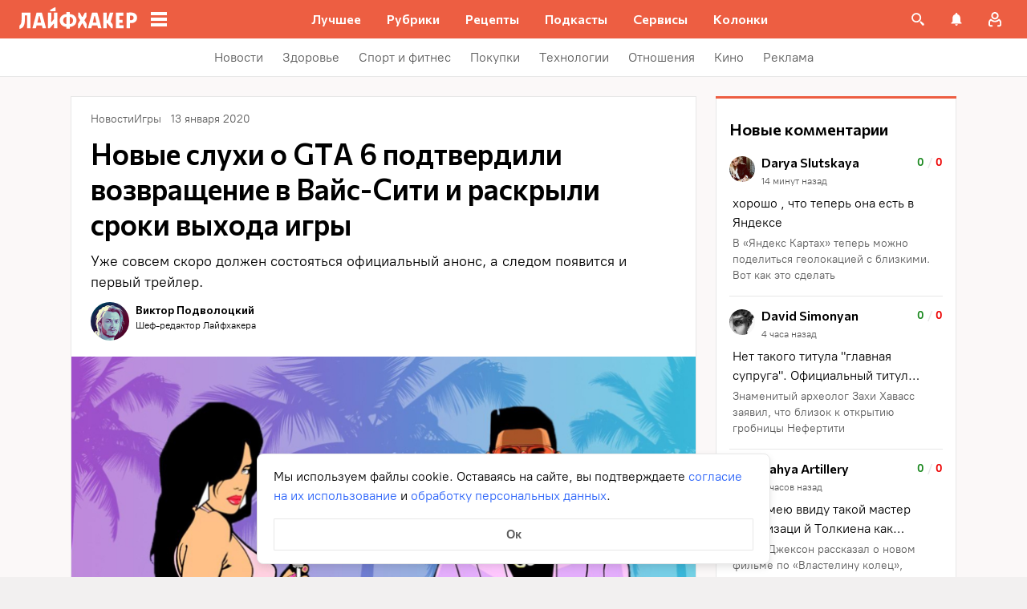

--- FILE ---
content_type: text/css
request_url: https://lifehacker.ru/_nuxt/ArticleCardLarge-Bx__kG38.css
body_size: 879
content:
.lh-large-article-card{align-items:flex-start;box-sizing:border-box;display:flex;flex-direction:column;height:100%;justify-content:flex-end;padding:16px;position:relative;width:100%}@media (min-width:768px){.lh-large-article-card{border-radius:4px}}.lh-large-article-card__wrapper{background-color:#fff;box-sizing:border-box;height:360px;max-width:832px;min-width:320px;padding:0;position:relative;width:100%}@media (min-width:768px){.lh-large-article-card__wrapper{border:1px solid #e7e7e7;height:384px;padding:24px;width:766px}.lh-large-article-card__wrapper:before{border:0 solid var(--main-color);box-sizing:border-box;content:"";height:calc(100% + 2px);left:-1px;position:absolute;top:-1px;width:calc(100% + 2px)}}@media (min-width:768px) and (hover:hover){.lh-large-article-card__wrapper:hover:before{border-width:2px}.lh-large-article-card__wrapper:hover .lh-large-article-card__cover img{transform:scale(1.1)}.lh-large-article-card__wrapper:hover .lh-large-article-card__title{text-decoration-color:#fff}.lh-large-article-card__wrapper.lh-article-card--no-hover:hover:before{border-width:0}.lh-large-article-card__wrapper.lh-article-card--no-hover:hover .lh-large-article-card__cover img{transform:none}.lh-large-article-card__wrapper.lh-article-card--no-hover:hover .lh-large-article-card__title{text-decoration-color:inherit}}@media (min-width:1024px){.lh-large-article-card__wrapper{height:416px;width:832px}}.lh-large-article-card__title{display:-webkit-box;position:relative;-webkit-box-orient:vertical;margin:0 0 16px;overflow:hidden;text-overflow:ellipsis;word-break:break-word;-webkit-line-clamp:3;color:#000;font-family:Commissioner,Commissioner Fallback,Trebuchet MS,sans-serif;font-size:28px;font-weight:600;line-height:36px;padding-bottom:1px;text-decoration:underline;text-decoration-color:transparent;text-decoration-thickness:2px;text-underline-offset:5px;transition:text-decoration-color .3s ease-in-out;white-space:normal;z-index:2}@media (min-width:768px){.lh-large-article-card__title{font-size:36px;line-height:44px}}.lh-large-article-card__title{color:#fff}@-moz-document url-prefix(){.lh-large-article-card__title{text-underline-offset:6px}}.lh-large-article-card__link{display:block;height:100%;left:0;position:absolute;top:0;width:100%;z-index:3}.lh-large-article-card__controls-and-meta{display:flex;width:100%}.lh-large-article-card__admin-panel,.lh-large-article-card__controls,.lh-large-article-card__meta>*{z-index:4}.lh-large-article-card__admin-panel{left:4px;position:absolute;top:4px}.lh-large-article-card__category-icon{border:1px solid #e7e7e7;border-radius:0 0 0 8px;box-sizing:border-box;position:absolute;right:0;top:0;z-index:4}@media (hover:hover){.lh-large-article-card__category-icon:hover{border-color:var(--hover-color)}}@media (min-width:768px){.lh-large-article-card__category-icon{right:24px;top:24px}}.lh-large-article-card__cover{height:100%;left:0;overflow:hidden;position:absolute;top:0;width:100%;z-index:1}.lh-large-article-card__cover:before{background:linear-gradient(180deg,transparent,rgba(0,0,0,.07) 25.52%,rgba(0,0,0,.52) 62.5%,rgba(0,0,0,.9) 94.35%);bottom:0;content:"";left:0;position:absolute;right:0;top:0;z-index:1}@media (min-width:768px){.lh-large-article-card__cover{border-radius:4px}}.lh-large-article-card__cover img{font-size:0;text-indent:-9999px;transition:all .3s ease-in-out}


--- FILE ---
content_type: text/plain; charset=utf-8
request_url: https://views.lifehacker.ru/get/
body_size: 263
content:
{"status":"ok","viewsCounts":{"2118958":"0","2118969":"100","2119019":"0","2119052":"100","2119303":"100","2119373":"100","2119487":"100","2119509":"100","2119528":"100","2119548":"0","2119555":"100","2119568":"100","2119583":"100","2119670":"0","2119695":"100"}}

--- FILE ---
content_type: application/javascript
request_url: https://lifehacker.ru/_nuxt/v7.5-DUmPnVih.js
body_size: 652
content:
import{T as r}from"./v7.5-i8wZmg4F.js";import{b0 as n,aN as o,aU as a,aO as i,aS as s,aW as l,aV as d,bR as c,aX as u,a$ as f}from"./v7.5-CV6R6r4b.js";try{let e=typeof window<"u"?window:typeof global<"u"?global:typeof globalThis<"u"?globalThis:typeof self<"u"?self:{},t=new e.Error().stack;t&&(e._sentryDebugIds=e._sentryDebugIds||{},e._sentryDebugIds[t]="40f08e06-6b45-4d21-a5f5-65a83e03d4de",e._sentryDebugIdIdentifier="sentry-dbid-40f08e06-6b45-4d21-a5f5-65a83e03d4de")}catch{}const g=n({name:"ArticleCardCategoryIcon",components:{TheLinkUi:r},props:{icon:{type:String,required:!0},href:{type:String,default:null},name:{type:String,required:!1,default:null},target:{type:String,required:!1,default:null},size:{type:Number,default:32},color:{type:String,default:"#ED5E42"},colorHover:{type:String,default:"white"},background:{type:String,default:"white"},backgroundHover:{type:String,default:"#ED5E42"}},computed:{isIcon(){return!!this.icon},isLink(){return!!this.href},iconClasses(){return{"lh-article-card-category-icon":!0,"lh-article-card-category-icon--link":this.isLink}},iconStyles(){return{"--mask-image":this.icon?`url('${this.icon}')`:null,"--size":`${this.size}px`,"--color":this.color,"--colorHover":this.colorHover,"--background":this.background,"--backgroundHover":this.backgroundHover}},type(){return this.isLink?r:"div"}}},"$teEro0W3-g");function y(e,t,p,h,m,b){return e.isIcon?(i(),o(u(e.type),{key:0,href:e.href,style:c(e.iconStyles),name:e.name,target:e.target,class:d(e.iconClasses)},{default:s(()=>[...t[0]||(t[0]=[l("div",{class:"lh-article-card-category-icon__item"},null,-1)])]),_:1},8,["href","style","name","target","class"])):a("",!0)}const C=f(g,[["render",y]]);export{C as A};
//# sourceMappingURL=v7.5-DUmPnVih.js.map
